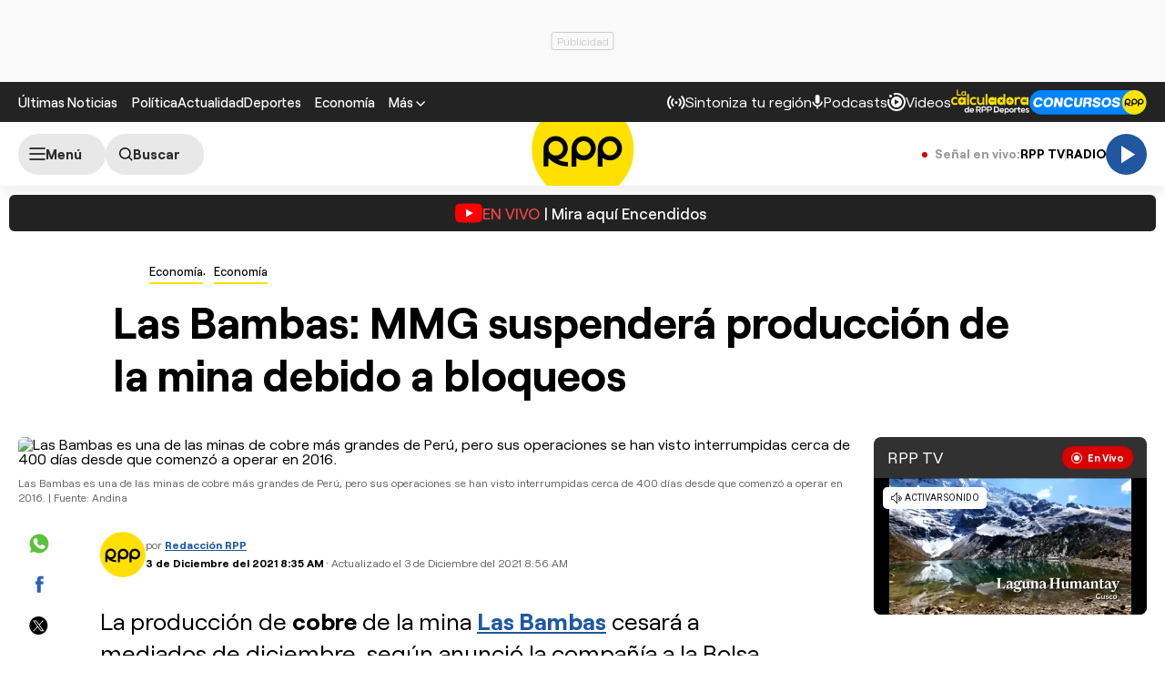

--- FILE ---
content_type: text/html; charset=UTF-8
request_url: https://redirector.rudo.video/mix/register/567ffde3fa319fadf3419efda25619456231dfea/rpptv/stream.js
body_size: 178
content:
var _sh = "567ffde3fa319fadf3419efda25619456231dfea"
var _dpssid = "b2143834766069419ade657d1"
var _channel = "rpptv"
var _ref = "rudo.video/live/rpptv"
var _sid = "ba5t1l1xb253105464469419ade657e6" 

--- FILE ---
content_type: text/html; charset=utf-8
request_url: https://www.google.com/recaptcha/api2/aframe
body_size: 267
content:
<!DOCTYPE HTML><html><head><meta http-equiv="content-type" content="text/html; charset=UTF-8"></head><body><script nonce="tG99PvkG-t7rcF0XDlCLmQ">/** Anti-fraud and anti-abuse applications only. See google.com/recaptcha */ try{var clients={'sodar':'https://pagead2.googlesyndication.com/pagead/sodar?'};window.addEventListener("message",function(a){try{if(a.source===window.parent){var b=JSON.parse(a.data);var c=clients[b['id']];if(c){var d=document.createElement('img');d.src=c+b['params']+'&rc='+(localStorage.getItem("rc::a")?sessionStorage.getItem("rc::b"):"");window.document.body.appendChild(d);sessionStorage.setItem("rc::e",parseInt(sessionStorage.getItem("rc::e")||0)+1);localStorage.setItem("rc::h",'1765907171433');}}}catch(b){}});window.parent.postMessage("_grecaptcha_ready", "*");}catch(b){}</script></body></html>

--- FILE ---
content_type: text/plain; charset=UTF-8
request_url: https://at.teads.tv/fpc?analytics_tag_id=PUB_24690&tfpvi=&gdpr_status=22&gdpr_reason=220&gdpr_consent=&ccpa_consent=&shared_ids=&sv=d656f4a&
body_size: 56
content:
ZWY0MDY3MDctNzQyOC00OGVkLTk3NmQtZGQ4ZTQzM2YyZWQxIy0zLTM=

--- FILE ---
content_type: application/javascript; charset=utf-8
request_url: https://fundingchoicesmessages.google.com/f/AGSKWxUbny24QhhaTsZdMqQ1_RrDbUF2Pdu5kv4HhVBouHBHnjQjd5itH1hezionKHemaFuKrbzpsAZGtWbzgSDMfPMTamoCGM9DcPIAJGN-FvSNAr1kuyNTIEugDPNZFq9vKsldw2JXsDJvgcwJNxBbGJi4PHaIax1m_witTQji6YMJAIcoYwncTwAvEXFo/_/as/gb?stid=/virtualgirlhd--728x90px-_left_ad./qpon_big_ad
body_size: -1291
content:
window['39df05e9-e288-4ee1-800f-bc25966e3a38'] = true;

--- FILE ---
content_type: image/svg+xml
request_url: https://s2.rpp-noticias.io/static/dist/img/logo-googlenews.svg
body_size: 17773
content:
<svg width="131" height="20" viewBox="0 0 131 20" fill="none" xmlns="http://www.w3.org/2000/svg">
<path d="M19.4512 13.5556C19.4512 13.9012 19.1796 14.1728 18.8339 14.1728H5.62403C5.27835 14.1728 5.00674 13.9012 5.00674 13.5556V0.617284C5.00674 0.271605 5.27835 0 5.62403 0H18.8339C19.1796 0 19.4512 0.271605 19.4512 0.617284V13.5556Z" fill="#34A853"/>
<path d="M8.19168 13.1617C8.09291 13.4827 8.29044 13.8283 8.58674 13.9271L20.809 17.2111C21.1053 17.2851 21.4509 17.0876 21.525 16.7666L24.4139 6.02587C24.5127 5.70488 24.3151 5.3592 24.0188 5.26044L11.7966 1.97649C11.5003 1.90241 11.1546 2.09994 11.0806 2.42093L8.19168 13.1617Z" fill="#E53935"/>
<path d="M17.8214 11.8529C17.9449 12.1739 17.7967 12.5195 17.5005 12.643L4.61156 17.3343C4.31527 17.4331 3.96959 17.2603 3.84613 16.9393L0.0436624 6.47015C-0.0797944 6.14916 0.0683535 5.80348 0.36465 5.68002L13.2535 0.988666C13.5498 0.8899 13.8955 1.06274 14.019 1.38373L17.8214 11.8529Z" fill="#FBBC04"/>
<path opacity="0.2" d="M0.0930448 6.6183C-0.030412 6.29731 0.117736 5.95163 0.414033 5.82817L13.3029 1.13681C13.5992 1.03805 13.9449 1.21089 14.0437 1.50718L13.9943 1.38373C13.8708 1.06274 13.5251 0.8899 13.2288 0.988666L0.36465 5.70471C0.0683535 5.80348 -0.0797944 6.17385 0.0436624 6.49484L3.84613 16.9393L0.0930448 6.6183Z" fill="white"/>
<path d="M21.6734 19.3803C21.6734 19.726 21.4018 19.9976 21.0561 19.9976H3.4018C3.05612 19.9976 2.78452 19.726 2.78452 19.3803V6.04697C2.78452 5.70129 3.05612 5.42969 3.4018 5.42969H21.0314C21.3771 5.42969 21.6487 5.70129 21.6487 6.04697V19.3803H21.6734Z" fill="#4285F4"/>
<path d="M18.2908 10.6952H13.0068V9.3125H18.2908C18.4389 9.3125 18.5624 9.43596 18.5624 9.58411V10.4236C18.5624 10.5718 18.4389 10.6952 18.2908 10.6952Z" fill="white"/>
<path d="M18.2908 15.9765H13.0068V14.5938H18.2908C18.4389 14.5938 18.5624 14.7172 18.5624 14.8654V15.7049C18.5624 15.853 18.4389 15.9765 18.2908 15.9765Z" fill="white"/>
<path d="M19.1303 13.3358H13.0068V11.9531H19.1303C19.2784 11.9531 19.4019 12.0766 19.4019 12.2247V13.0642C19.4019 13.2124 19.2784 13.3358 19.1303 13.3358Z" fill="white"/>
<path d="M8.29079 12.0726V13.3319H10.0933C9.94511 14.0973 9.27844 14.6405 8.29079 14.6405C7.20437 14.6405 6.31548 13.7269 6.31548 12.6158C6.31548 11.5294 7.20437 10.5911 8.29079 10.5911C8.78462 10.5911 9.22906 10.764 9.57474 11.085L10.5377 10.122C9.9698 9.5788 9.20437 9.25781 8.31548 9.25781C6.46363 9.25781 4.98215 10.7393 4.98215 12.5911C4.98215 14.443 6.46363 15.9245 8.31548 15.9245C10.2167 15.9739 11.476 14.6158 11.476 12.7146C11.476 12.4924 11.4513 12.2948 11.4266 12.0726H8.29079Z" fill="white"/>
<g clip-path="url(#clip0_336_13114)">
<path d="M45.086 7.3359C44.2392 7.36174 43.3964 7.34384 42.5436 7.34384H40.8341C39.3541 7.34384 39.3631 7.34386 39.4157 8.8238C39.4287 9.19552 39.5241 9.32079 39.9366 9.30886C40.9991 9.26911 42.0646 9.28302 43.1281 9.30886C43.789 9.32178 43.8069 9.38536 43.6439 10.0324C43.1002 12.1981 40.68 13.3123 38.3572 12.8293C37.7153 12.6679 37.112 12.3803 36.5823 11.9834C36.0527 11.5865 35.6073 11.0881 35.2722 10.5173C34.937 9.94659 34.7188 9.3149 34.6302 8.65897C34.5417 8.00305 34.5845 7.336 34.7563 6.6968C34.9453 5.98209 35.2965 5.32057 35.7826 4.76354C36.2687 4.20651 36.8765 3.76897 37.5591 3.4849C38.2416 3.20083 38.9805 3.07785 39.7182 3.12553C40.456 3.17321 41.1728 3.39024 41.8131 3.7598C42.8378 4.37404 42.8378 4.37405 43.6777 3.50935C43.7323 3.4527 43.788 3.39702 43.8417 3.34037C44.0285 3.14159 44.0206 2.98554 43.7969 2.80465C42.8069 1.95384 41.5926 1.40653 40.2994 1.2283C39.1882 1.08521 38.0589 1.21526 37.0093 1.60715C35.9598 1.99903 35.0217 2.64094 34.2762 3.47726C33.5307 4.31358 33.0005 5.31906 32.7313 6.40659C32.4622 7.49411 32.4623 8.63088 32.7317 9.71834C33.1476 11.2486 34.0729 12.5913 35.3547 13.5248C36.6366 14.4582 38.1985 14.9267 39.7825 14.8529C40.6509 14.8417 41.5069 14.645 42.2931 14.2761C43.0793 13.9071 43.7775 13.3745 44.3411 12.7137C44.9047 12.0529 45.3204 11.2793 45.5607 10.4447C45.8009 9.61017 45.8601 8.73386 45.7341 7.87459C45.6884 7.43429 45.4955 7.32794 45.086 7.3359Z" fill="black"/>
<path d="M72.1885 6.31555C72.0593 6.30561 71.9381 6.31554 71.9003 6.45568C71.7631 6.95264 71.5186 6.68234 71.296 6.54419C70.9043 6.29315 70.4639 6.12789 70.0038 6.05936C69.5436 5.99084 69.0742 6.02057 68.6263 6.1466C67.7708 6.3738 67.0021 6.8501 66.4179 7.51505C65.8336 8.18 65.4602 9.00361 65.3449 9.88124C65.2297 10.7589 65.3779 11.651 65.7707 12.4442C66.1634 13.2375 66.7831 13.8961 67.551 14.3364C68.0816 14.6675 68.6897 14.8541 69.3147 14.8776C69.9397 14.9012 70.56 14.7609 71.1141 14.4706C71.3348 14.3633 71.5226 14.0104 71.7572 14.1605C72.0365 14.3384 71.8347 14.7032 71.8248 14.9825C71.8028 15.178 71.7564 15.3701 71.6866 15.554C71.5867 15.9285 71.3762 16.2642 71.0826 16.5172C70.7889 16.7702 70.4258 16.9288 70.0407 16.9723C69.6439 17.0657 69.2289 17.0464 68.8425 16.9164C68.4561 16.7864 68.1138 16.551 67.8541 16.2368C67.2478 15.5112 67.2577 15.5013 66.3632 15.8601C66.2718 15.8969 66.1843 15.9446 66.0908 15.9744C65.7092 16.0937 65.6695 16.3133 65.8583 16.6423C66.4045 17.6038 67.2987 18.319 68.3566 18.6408C69.4145 18.9625 70.5554 18.8662 71.5445 18.3717C72.2122 18.0437 72.7696 17.5278 73.1482 16.8874C73.5267 16.247 73.71 15.5099 73.6754 14.7668C73.7401 13.4747 73.6884 12.1737 73.6884 10.8766H73.7202C73.7202 9.83499 73.7202 8.78941 73.7202 7.75176C73.7102 5.87127 73.9328 6.44177 72.1885 6.31555ZM70.5665 12.9161C70.1171 13.0999 69.6215 13.1387 69.1489 13.0272C68.6763 12.9157 68.2504 12.6593 67.9306 12.294C67.5913 11.8848 67.3711 11.3902 67.2941 10.8643C67.2171 10.3384 67.2864 9.80141 67.4943 9.31221C67.6999 8.80778 68.071 8.38831 68.5466 8.12278C69.0222 7.85725 69.574 7.76149 70.1113 7.85119C70.6791 7.99449 71.178 8.33372 71.5201 8.80907C71.8621 9.28442 72.0253 9.8653 71.9808 10.4492C72.0061 10.9526 71.8863 11.4526 71.6355 11.8898C71.3848 12.3269 71.0137 12.6829 70.5665 12.9152V12.9161Z" fill="black"/>
<path d="M121.277 6.69112C120.906 7.90966 120.545 9.13019 120.183 10.3507C120 10.9679 119.817 11.5851 119.587 12.3495C119.459 12.0404 119.388 11.9002 119.342 11.7531C118.843 10.243 118.346 8.73224 117.851 7.22083C117.532 6.23686 117.539 6.26074 116.49 6.30347C116.298 6.28582 116.107 6.34079 115.954 6.4575C115.801 6.57421 115.698 6.74412 115.664 6.93359C115.218 8.37576 114.726 9.80306 114.252 11.2363C114.199 11.5987 114.042 11.9381 113.8 12.2133C113.304 10.5554 112.829 9.00294 112.382 7.4425C112.049 6.27862 112.067 6.28658 110.88 6.32932C110.495 6.34323 110.395 6.4635 110.515 6.82627C111.31 9.26865 112.101 11.7134 112.888 14.1604C112.981 14.4496 113.12 14.5957 113.43 14.5758C113.646 14.5553 113.864 14.5553 114.08 14.5758C114.535 14.6345 114.729 14.4417 114.861 14.0033C115.358 12.3693 115.893 10.7483 116.418 9.12422C116.47 8.96619 116.468 8.72662 116.688 8.72165C116.871 8.72165 116.877 8.94232 116.923 9.08345C117.437 10.6489 117.987 12.2044 118.437 13.7887C118.617 14.4188 118.888 14.6891 119.53 14.5838C119.648 14.5686 119.767 14.5686 119.884 14.5838C119.951 14.5967 120.02 14.5961 120.086 14.582C120.153 14.5678 120.216 14.5403 120.271 14.5013C120.327 14.4622 120.374 14.4124 120.41 14.3546C120.446 14.2969 120.47 14.2325 120.481 14.1653C121.262 11.7163 122.06 9.2723 122.851 6.82627C122.898 6.68017 122.979 6.52012 122.861 6.377C122.641 6.11461 121.379 6.35517 121.277 6.69112Z" fill="black"/>
<path d="M60.375 6.04302C59.5034 6.00604 58.6405 6.22888 57.8958 6.68333C57.1511 7.13777 56.5583 7.80328 56.1927 8.59533C55.827 9.38737 55.705 10.2703 55.8421 11.1318C55.9792 11.9933 56.3693 12.7947 56.9627 13.4341C57.5562 14.0735 58.3263 14.5221 59.1753 14.7229C60.0242 14.9237 60.9137 14.8678 61.7308 14.562C62.5478 14.2563 63.2556 13.7147 63.7642 13.0059C64.2728 12.2971 64.5593 11.4532 64.5873 10.5812C64.618 10.0044 64.5325 9.42735 64.3359 8.88427C64.1392 8.34119 63.8353 7.84319 63.4424 7.41985C63.0495 6.9965 62.5755 6.65645 62.0485 6.41992C61.5216 6.1834 60.9525 6.05526 60.375 6.04302ZM60.1484 13.0918C59.4936 13.0622 58.8763 12.7776 58.4284 12.2991C57.9805 11.8205 57.7374 11.1858 57.7511 10.5305C57.718 10.1917 57.7559 9.8498 57.8622 9.52645C57.9686 9.20311 58.1412 8.90545 58.3689 8.65247C58.5967 8.3995 58.8746 8.19675 59.1851 8.05712C59.4955 7.91749 59.8316 7.84402 60.172 7.84146C60.5124 7.83889 60.8496 7.90726 61.1621 8.04219C61.4746 8.17713 61.7555 8.37572 61.9871 8.62523C62.2186 8.87475 62.3957 9.16975 62.5069 9.49145C62.6181 9.81316 62.6612 10.1545 62.6332 10.4937C62.6429 10.828 62.586 11.1609 62.4659 11.473C62.3458 11.7851 62.165 12.0702 61.9338 12.3118C61.7026 12.5535 61.4258 12.7468 61.1193 12.8805C60.8128 13.0142 60.4828 13.0857 60.1484 13.0909V13.0918Z" fill="black"/>
<path d="M80.7303 11.449C82.2559 10.8159 83.7746 10.1648 85.3023 9.53073C85.5458 9.43134 85.7366 9.3389 85.6163 9.02383C85.4297 8.39975 85.1038 7.82632 84.663 7.34678C84.2222 6.86723 83.6781 6.49415 83.0719 6.2558C82.5601 6.07607 82.0169 6.00298 81.4758 6.04105C80.9346 6.07912 80.407 6.22755 79.9254 6.47716C79.4438 6.72678 79.0183 7.07229 78.6752 7.49249C78.3321 7.91269 78.0786 8.39869 77.9304 8.92052C77.6766 9.57292 77.5843 10.277 77.6615 10.9728C77.7386 11.6685 77.9828 12.3353 78.3733 12.9163C78.7638 13.4973 79.289 13.9752 79.9042 14.3093C80.5193 14.6435 81.2061 14.8239 81.9061 14.8353C82.5812 14.8734 83.2554 14.7448 83.8691 14.4609C84.4829 14.177 85.0174 13.7465 85.4255 13.2073C85.508 13.1079 85.6879 12.9995 85.5816 12.8643C85.2228 12.4722 84.7815 12.1647 84.2895 11.9638C84.0201 11.8287 83.869 12.1905 83.6931 12.3614C83.2925 12.79 82.7433 13.0493 82.1577 13.0863C81.5722 13.1232 80.9947 12.9351 80.5434 12.5602C79.8844 11.9639 79.9212 11.7859 80.7303 11.449ZM79.9351 10.1827C79.7095 10.2821 79.5654 10.2473 79.5783 9.93724C79.6371 9.34608 79.9122 8.79752 80.3509 8.39687C80.7895 7.99621 81.3607 7.77174 81.9548 7.76657C82.4018 7.76464 82.8321 7.93679 83.1544 8.2466C83.383 8.49707 83.388 8.68494 83.055 8.82806C82.0223 9.28228 80.9847 9.73747 79.9411 10.1827H79.9351Z" fill="black"/>
<path d="M50.7039 6.04018C49.8322 6.03036 48.9773 6.27957 48.2474 6.7562C47.5175 7.23283 46.9455 7.91546 46.604 8.71752C46.2626 9.51957 46.1669 10.405 46.3292 11.2615C46.4915 12.1179 46.9044 12.907 47.5156 13.5285C48.1268 14.1501 48.9088 14.5762 49.7624 14.7528C50.6161 14.9294 51.503 14.8485 52.3106 14.5205C53.1183 14.1925 53.8104 13.6321 54.2992 12.9103C54.788 12.1885 55.0515 11.3378 55.0563 10.4661C55.0794 9.88492 54.9832 9.3052 54.7736 8.76265C54.564 8.2201 54.2454 7.72622 53.8376 7.31151C53.4298 6.89681 52.9414 6.5701 52.4024 6.35145C51.8634 6.1328 51.2854 6.02683 50.7039 6.04018ZM50.6393 13.0851C50.3098 13.0737 49.986 12.9962 49.6872 12.8569C49.3883 12.7177 49.1207 12.5196 48.9001 12.2746C48.6795 12.0296 48.5105 11.7427 48.4032 11.4309C48.296 11.1192 48.2526 10.789 48.2758 10.4601C48.255 10.1206 48.3033 9.78031 48.4177 9.45986C48.532 9.13942 48.7099 8.8454 48.9409 8.59558C49.1718 8.34577 49.451 8.14529 49.7615 8.00624C50.072 7.86719 50.4075 7.79245 50.7476 7.78651C51.4113 7.83651 52.0305 8.13939 52.4773 8.63265C52.9242 9.12591 53.1646 9.7719 53.1489 10.4373C53.1633 10.7772 53.1093 11.1165 52.9901 11.4351C52.8709 11.7537 52.6889 12.0451 52.4549 12.2921C52.221 12.539 51.9398 12.7365 51.6281 12.8727C51.3164 13.0089 50.9805 13.0811 50.6403 13.0851H50.6393Z" fill="black"/>
<path d="M107.326 6.22776C106.646 5.9762 105.909 5.91826 105.197 6.06039C104.486 6.20252 103.828 6.53914 103.297 7.03283C102.69 7.60195 102.248 8.32429 102.018 9.12361C101.788 9.92292 101.778 10.7696 101.99 11.5741C102.147 12.3504 102.526 13.0646 103.08 13.6306C103.635 14.1967 104.341 14.5904 105.114 14.7645C105.902 14.9635 106.733 14.9209 107.497 14.6421C108.262 14.3633 108.925 13.8613 109.4 13.2011C109.55 12.9744 109.845 12.731 109.49 12.4437C109.002 12.0462 108.37 12.0084 108.11 12.3493C107.838 12.7522 107.448 13.0614 106.993 13.2346C106.539 13.4078 106.042 13.4367 105.571 13.3174C105.063 13.2203 104.598 12.9705 104.237 12.6013C103.876 12.2321 103.636 11.7613 103.55 11.252C103.46 10.8783 103.57 10.7461 103.948 10.7501C104.894 10.76 105.836 10.7501 106.786 10.7501H108.502C110.191 10.7441 110.215 10.7391 109.856 9.08327C109.747 8.41704 109.451 7.7954 109.004 7.29011C108.556 6.78481 107.974 6.41651 107.326 6.22776ZM107.771 9.43615C107.163 9.4113 106.554 9.43014 105.945 9.43014V9.4242H104.001C103.749 9.4242 103.587 9.39538 103.688 9.05645C103.859 8.61444 104.154 8.2314 104.538 7.95371C104.922 7.67602 105.378 7.51558 105.852 7.49181C106.325 7.46805 106.795 7.582 107.205 7.81982C107.615 8.05765 107.947 8.40914 108.161 8.83182C108.333 9.24926 108.286 9.45702 107.77 9.43615H107.771Z" fill="black"/>
<path d="M128.408 9.90653C127.558 9.74321 126.723 9.51322 125.909 9.21873C125.192 8.85495 125.155 8.21686 125.822 7.75867C126.219 7.51489 126.684 7.40735 127.147 7.45238C127.611 7.49741 128.047 7.69253 128.389 8.00812C128.452 8.10753 128.535 8.19292 128.633 8.2589C128.73 8.32489 128.84 8.37007 128.956 8.3917C129.072 8.41332 129.191 8.41092 129.306 8.3846C129.421 8.35828 129.529 8.3086 129.624 8.2387C130.22 7.93059 130.274 7.86101 129.86 7.31237C129.236 6.62094 128.39 6.17048 127.468 6.03952C126.546 5.90856 125.607 6.10539 124.815 6.59575C124.43 6.80127 124.117 7.12088 123.92 7.51086C123.723 7.90084 123.651 8.34216 123.715 8.77442C123.778 9.19496 123.959 9.58889 124.238 9.91011C124.516 10.2313 124.881 10.4666 125.288 10.5883C126.083 10.9024 126.918 11.0376 127.73 11.2721C128.227 11.4162 128.662 11.6786 128.678 12.2591C128.694 12.8395 128.307 13.1298 127.799 13.3017C127.291 13.4743 126.738 13.4633 126.237 13.2706C125.736 13.078 125.319 12.7158 125.058 12.2472C124.872 11.949 124.706 11.8655 124.402 12.0325C124.247 12.1195 124.083 12.1898 123.914 12.2422C123.473 12.3734 123.423 12.596 123.652 12.9836C123.986 13.5792 124.484 14.0667 125.086 14.3886C125.688 14.7106 126.37 14.8535 127.05 14.8005C127.286 14.8191 127.523 14.8171 127.759 14.7946C129.269 14.5252 130.12 13.8245 130.323 12.5771C130.395 11.9732 130.238 11.3644 129.884 10.8702C129.529 10.3761 129.003 10.0323 128.408 9.90653Z" fill="black"/>
<path d="M76.9007 3.02217C76.9007 1.5959 76.9007 1.61376 75.4655 1.61774C75.0311 1.61774 74.9407 1.77778 74.9437 2.16838C74.9586 4.15621 74.9506 6.13607 74.9506 8.11992C74.9506 9.84867 74.9506 11.5774 74.9506 13.3062C74.9506 14.5983 74.9507 14.5684 76.2656 14.5983C76.8093 14.6122 76.9196 14.4204 76.9166 13.9214C76.8938 10.2927 76.9007 6.65691 76.9007 3.02217Z" fill="black"/>
<path d="M99.2507 2.47429C98.6981 2.46137 98.5202 2.64027 98.7011 3.16009C98.7011 4.41905 98.7011 5.67806 98.7011 6.93702C98.6121 7.87724 98.6141 8.82386 98.707 9.7637C98.6687 10.0382 98.6801 10.3172 98.7408 10.5876C98.8599 10.7245 98.9357 10.8937 98.9585 11.0737C98.971 11.1849 98.968 11.2973 98.9495 11.4076C98.968 11.2973 98.971 11.1849 98.9585 11.0737C98.9357 10.8937 98.8599 10.7245 98.7408 10.5876C98.6414 10.85 98.8641 11.2834 98.5977 11.3718C98.2866 11.4712 98.2787 10.9742 98.068 10.8063L97.8921 10.6612C97.7637 10.3337 97.5794 10.031 97.3474 9.76668C97.3326 9.63585 97.2894 9.50984 97.2208 9.39754C97.1521 9.28523 97.0596 9.18936 96.9498 9.11666C96.9393 9.05726 96.9167 9.00061 96.8836 8.9502C96.8504 8.89979 96.8073 8.85663 96.757 8.82342C96.7647 8.76507 96.75 8.706 96.7159 8.65805C96.6818 8.61009 96.6308 8.57686 96.5731 8.56505L96.3743 8.23504C96.0182 7.39567 95.5333 6.61698 94.9371 5.92715C94.9401 5.92202 94.9419 5.91636 94.9425 5.91046C94.943 5.90456 94.9423 5.89858 94.9403 5.89299C94.9383 5.88741 94.9351 5.88236 94.931 5.87813C94.9268 5.8739 94.9218 5.87063 94.9163 5.86854C94.5827 5.13441 94.1456 4.45192 93.6182 3.84195C93.6206 3.82492 93.6187 3.80751 93.6124 3.79148C93.6061 3.77545 93.5958 3.76131 93.5824 3.75047C93.4649 3.35893 93.2363 3.00989 92.9244 2.74564C92.9272 2.74014 92.9288 2.73412 92.929 2.72798C92.9293 2.72184 92.9283 2.71575 92.9261 2.71003C92.9238 2.70431 92.9204 2.69911 92.916 2.6948C92.9116 2.69049 92.9063 2.68717 92.9006 2.68503C92.4722 2.27057 91.9445 2.57569 91.4684 2.48624C91.0301 2.40871 90.8958 2.60752 90.9008 3.04683C90.9237 5.0277 90.9138 7.00955 90.9148 8.99042C90.9148 10.6582 90.9326 12.326 90.9058 13.9928C90.8978 14.4739 91.0708 14.6349 91.521 14.5802C91.6385 14.5654 91.7574 14.5654 91.8749 14.5802C92.346 14.6428 92.5289 14.4808 92.5229 13.9729C92.4951 11.3838 92.508 8.79365 92.499 6.2045C92.5373 5.93167 92.5055 5.65354 92.4066 5.3964V5.14895C92.6223 5.03664 92.7207 5.25929 92.8767 5.31396C92.8744 5.32877 92.8768 5.3439 92.8836 5.35727C92.8904 5.37065 92.9012 5.38155 92.9145 5.38845C92.9966 5.73241 93.1907 6.03935 93.4661 6.2611L93.5963 6.45395C93.6131 6.57267 93.6538 6.68673 93.716 6.78924C93.7782 6.89175 93.8606 6.98054 93.9581 7.05027L94.1112 7.27394C94.1026 7.33672 94.1158 7.40053 94.1485 7.45478C94.1812 7.50903 94.2315 7.55043 94.2911 7.5721L94.467 7.87027C94.4866 8.01076 94.5374 8.14511 94.6157 8.26343C94.6939 8.38175 94.7976 8.48102 94.9192 8.55407L95.0027 8.68826C95.0323 8.88374 95.101 9.07127 95.2049 9.23951C95.3087 9.40774 95.4455 9.5532 95.607 9.66725C95.6051 9.68439 95.6076 9.7018 95.6144 9.71766C95.6212 9.73352 95.632 9.74728 95.6458 9.7577C95.6533 9.86057 95.6864 9.95996 95.7421 10.0468C95.7979 10.1336 95.8744 10.205 95.9648 10.2547C95.9619 10.2739 95.9646 10.2936 95.9728 10.3113C95.9809 10.3289 95.9941 10.3438 96.0106 10.3541C96.0123 10.4561 96.0427 10.5555 96.0982 10.6411C96.1538 10.7267 96.2322 10.7949 96.3246 10.8381L96.3783 10.9375C96.3679 10.9956 96.3805 11.0555 96.4133 11.1046C96.446 11.1537 96.4966 11.1882 96.5542 11.2009L96.8325 11.6471C97.0693 11.8197 97.2615 12.0463 97.3931 12.3081C97.2615 12.0463 97.0693 11.8197 96.8325 11.6471C97.2852 12.5329 97.7877 13.3923 98.3373 14.2214C98.4066 14.3612 98.5174 14.4762 98.6546 14.5506C98.7918 14.625 98.9486 14.6551 99.1036 14.6368C99.3024 14.6368 99.5012 14.5742 99.688 14.5951C100.177 14.6488 100.322 14.4659 100.319 13.9699C100.298 10.5012 100.309 7.03239 100.308 3.56363C100.312 2.45641 100.521 2.50013 99.2507 2.47429ZM98.715 11.9702C98.6623 11.9596 98.6144 11.9321 98.5788 11.8917C98.5651 11.8931 98.5517 11.8968 98.5391 11.9026C98.5517 11.8968 98.5651 11.8931 98.5788 11.8917C98.6146 11.9316 98.6624 11.9589 98.715 11.9692V11.9702ZM98.4794 11.9294C98.4933 11.9294 98.5073 11.9175 98.5212 11.9115C98.5063 11.9175 98.4923 11.9244 98.4794 11.9294Z" fill="black"/>
</g>
<defs>
<clipPath id="clip0_336_13114">
<rect width="98" height="17.64" fill="white" transform="translate(32.4397 1.17969)"/>
</clipPath>
</defs>
</svg>
